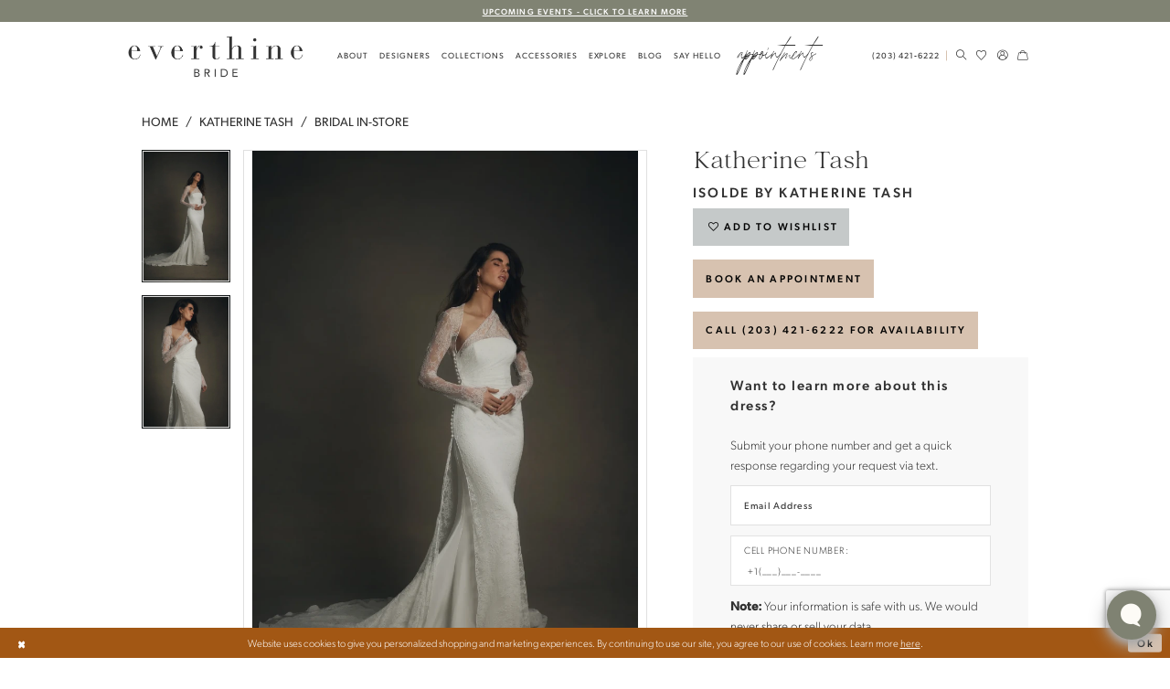

--- FILE ---
content_type: text/html; charset=utf-8
request_url: https://www.google.com/recaptcha/api2/anchor?ar=1&k=6Lcj_zIaAAAAAEPaGR6WdvVAhU7h1T3sbNdPWs4X&co=aHR0cHM6Ly9zaG9wZXZlcnRoaW5lLmNvbTo0NDM.&hl=en&v=PoyoqOPhxBO7pBk68S4YbpHZ&size=invisible&anchor-ms=20000&execute-ms=30000&cb=p6c4lwkcj73p
body_size: 48702
content:
<!DOCTYPE HTML><html dir="ltr" lang="en"><head><meta http-equiv="Content-Type" content="text/html; charset=UTF-8">
<meta http-equiv="X-UA-Compatible" content="IE=edge">
<title>reCAPTCHA</title>
<style type="text/css">
/* cyrillic-ext */
@font-face {
  font-family: 'Roboto';
  font-style: normal;
  font-weight: 400;
  font-stretch: 100%;
  src: url(//fonts.gstatic.com/s/roboto/v48/KFO7CnqEu92Fr1ME7kSn66aGLdTylUAMa3GUBHMdazTgWw.woff2) format('woff2');
  unicode-range: U+0460-052F, U+1C80-1C8A, U+20B4, U+2DE0-2DFF, U+A640-A69F, U+FE2E-FE2F;
}
/* cyrillic */
@font-face {
  font-family: 'Roboto';
  font-style: normal;
  font-weight: 400;
  font-stretch: 100%;
  src: url(//fonts.gstatic.com/s/roboto/v48/KFO7CnqEu92Fr1ME7kSn66aGLdTylUAMa3iUBHMdazTgWw.woff2) format('woff2');
  unicode-range: U+0301, U+0400-045F, U+0490-0491, U+04B0-04B1, U+2116;
}
/* greek-ext */
@font-face {
  font-family: 'Roboto';
  font-style: normal;
  font-weight: 400;
  font-stretch: 100%;
  src: url(//fonts.gstatic.com/s/roboto/v48/KFO7CnqEu92Fr1ME7kSn66aGLdTylUAMa3CUBHMdazTgWw.woff2) format('woff2');
  unicode-range: U+1F00-1FFF;
}
/* greek */
@font-face {
  font-family: 'Roboto';
  font-style: normal;
  font-weight: 400;
  font-stretch: 100%;
  src: url(//fonts.gstatic.com/s/roboto/v48/KFO7CnqEu92Fr1ME7kSn66aGLdTylUAMa3-UBHMdazTgWw.woff2) format('woff2');
  unicode-range: U+0370-0377, U+037A-037F, U+0384-038A, U+038C, U+038E-03A1, U+03A3-03FF;
}
/* math */
@font-face {
  font-family: 'Roboto';
  font-style: normal;
  font-weight: 400;
  font-stretch: 100%;
  src: url(//fonts.gstatic.com/s/roboto/v48/KFO7CnqEu92Fr1ME7kSn66aGLdTylUAMawCUBHMdazTgWw.woff2) format('woff2');
  unicode-range: U+0302-0303, U+0305, U+0307-0308, U+0310, U+0312, U+0315, U+031A, U+0326-0327, U+032C, U+032F-0330, U+0332-0333, U+0338, U+033A, U+0346, U+034D, U+0391-03A1, U+03A3-03A9, U+03B1-03C9, U+03D1, U+03D5-03D6, U+03F0-03F1, U+03F4-03F5, U+2016-2017, U+2034-2038, U+203C, U+2040, U+2043, U+2047, U+2050, U+2057, U+205F, U+2070-2071, U+2074-208E, U+2090-209C, U+20D0-20DC, U+20E1, U+20E5-20EF, U+2100-2112, U+2114-2115, U+2117-2121, U+2123-214F, U+2190, U+2192, U+2194-21AE, U+21B0-21E5, U+21F1-21F2, U+21F4-2211, U+2213-2214, U+2216-22FF, U+2308-230B, U+2310, U+2319, U+231C-2321, U+2336-237A, U+237C, U+2395, U+239B-23B7, U+23D0, U+23DC-23E1, U+2474-2475, U+25AF, U+25B3, U+25B7, U+25BD, U+25C1, U+25CA, U+25CC, U+25FB, U+266D-266F, U+27C0-27FF, U+2900-2AFF, U+2B0E-2B11, U+2B30-2B4C, U+2BFE, U+3030, U+FF5B, U+FF5D, U+1D400-1D7FF, U+1EE00-1EEFF;
}
/* symbols */
@font-face {
  font-family: 'Roboto';
  font-style: normal;
  font-weight: 400;
  font-stretch: 100%;
  src: url(//fonts.gstatic.com/s/roboto/v48/KFO7CnqEu92Fr1ME7kSn66aGLdTylUAMaxKUBHMdazTgWw.woff2) format('woff2');
  unicode-range: U+0001-000C, U+000E-001F, U+007F-009F, U+20DD-20E0, U+20E2-20E4, U+2150-218F, U+2190, U+2192, U+2194-2199, U+21AF, U+21E6-21F0, U+21F3, U+2218-2219, U+2299, U+22C4-22C6, U+2300-243F, U+2440-244A, U+2460-24FF, U+25A0-27BF, U+2800-28FF, U+2921-2922, U+2981, U+29BF, U+29EB, U+2B00-2BFF, U+4DC0-4DFF, U+FFF9-FFFB, U+10140-1018E, U+10190-1019C, U+101A0, U+101D0-101FD, U+102E0-102FB, U+10E60-10E7E, U+1D2C0-1D2D3, U+1D2E0-1D37F, U+1F000-1F0FF, U+1F100-1F1AD, U+1F1E6-1F1FF, U+1F30D-1F30F, U+1F315, U+1F31C, U+1F31E, U+1F320-1F32C, U+1F336, U+1F378, U+1F37D, U+1F382, U+1F393-1F39F, U+1F3A7-1F3A8, U+1F3AC-1F3AF, U+1F3C2, U+1F3C4-1F3C6, U+1F3CA-1F3CE, U+1F3D4-1F3E0, U+1F3ED, U+1F3F1-1F3F3, U+1F3F5-1F3F7, U+1F408, U+1F415, U+1F41F, U+1F426, U+1F43F, U+1F441-1F442, U+1F444, U+1F446-1F449, U+1F44C-1F44E, U+1F453, U+1F46A, U+1F47D, U+1F4A3, U+1F4B0, U+1F4B3, U+1F4B9, U+1F4BB, U+1F4BF, U+1F4C8-1F4CB, U+1F4D6, U+1F4DA, U+1F4DF, U+1F4E3-1F4E6, U+1F4EA-1F4ED, U+1F4F7, U+1F4F9-1F4FB, U+1F4FD-1F4FE, U+1F503, U+1F507-1F50B, U+1F50D, U+1F512-1F513, U+1F53E-1F54A, U+1F54F-1F5FA, U+1F610, U+1F650-1F67F, U+1F687, U+1F68D, U+1F691, U+1F694, U+1F698, U+1F6AD, U+1F6B2, U+1F6B9-1F6BA, U+1F6BC, U+1F6C6-1F6CF, U+1F6D3-1F6D7, U+1F6E0-1F6EA, U+1F6F0-1F6F3, U+1F6F7-1F6FC, U+1F700-1F7FF, U+1F800-1F80B, U+1F810-1F847, U+1F850-1F859, U+1F860-1F887, U+1F890-1F8AD, U+1F8B0-1F8BB, U+1F8C0-1F8C1, U+1F900-1F90B, U+1F93B, U+1F946, U+1F984, U+1F996, U+1F9E9, U+1FA00-1FA6F, U+1FA70-1FA7C, U+1FA80-1FA89, U+1FA8F-1FAC6, U+1FACE-1FADC, U+1FADF-1FAE9, U+1FAF0-1FAF8, U+1FB00-1FBFF;
}
/* vietnamese */
@font-face {
  font-family: 'Roboto';
  font-style: normal;
  font-weight: 400;
  font-stretch: 100%;
  src: url(//fonts.gstatic.com/s/roboto/v48/KFO7CnqEu92Fr1ME7kSn66aGLdTylUAMa3OUBHMdazTgWw.woff2) format('woff2');
  unicode-range: U+0102-0103, U+0110-0111, U+0128-0129, U+0168-0169, U+01A0-01A1, U+01AF-01B0, U+0300-0301, U+0303-0304, U+0308-0309, U+0323, U+0329, U+1EA0-1EF9, U+20AB;
}
/* latin-ext */
@font-face {
  font-family: 'Roboto';
  font-style: normal;
  font-weight: 400;
  font-stretch: 100%;
  src: url(//fonts.gstatic.com/s/roboto/v48/KFO7CnqEu92Fr1ME7kSn66aGLdTylUAMa3KUBHMdazTgWw.woff2) format('woff2');
  unicode-range: U+0100-02BA, U+02BD-02C5, U+02C7-02CC, U+02CE-02D7, U+02DD-02FF, U+0304, U+0308, U+0329, U+1D00-1DBF, U+1E00-1E9F, U+1EF2-1EFF, U+2020, U+20A0-20AB, U+20AD-20C0, U+2113, U+2C60-2C7F, U+A720-A7FF;
}
/* latin */
@font-face {
  font-family: 'Roboto';
  font-style: normal;
  font-weight: 400;
  font-stretch: 100%;
  src: url(//fonts.gstatic.com/s/roboto/v48/KFO7CnqEu92Fr1ME7kSn66aGLdTylUAMa3yUBHMdazQ.woff2) format('woff2');
  unicode-range: U+0000-00FF, U+0131, U+0152-0153, U+02BB-02BC, U+02C6, U+02DA, U+02DC, U+0304, U+0308, U+0329, U+2000-206F, U+20AC, U+2122, U+2191, U+2193, U+2212, U+2215, U+FEFF, U+FFFD;
}
/* cyrillic-ext */
@font-face {
  font-family: 'Roboto';
  font-style: normal;
  font-weight: 500;
  font-stretch: 100%;
  src: url(//fonts.gstatic.com/s/roboto/v48/KFO7CnqEu92Fr1ME7kSn66aGLdTylUAMa3GUBHMdazTgWw.woff2) format('woff2');
  unicode-range: U+0460-052F, U+1C80-1C8A, U+20B4, U+2DE0-2DFF, U+A640-A69F, U+FE2E-FE2F;
}
/* cyrillic */
@font-face {
  font-family: 'Roboto';
  font-style: normal;
  font-weight: 500;
  font-stretch: 100%;
  src: url(//fonts.gstatic.com/s/roboto/v48/KFO7CnqEu92Fr1ME7kSn66aGLdTylUAMa3iUBHMdazTgWw.woff2) format('woff2');
  unicode-range: U+0301, U+0400-045F, U+0490-0491, U+04B0-04B1, U+2116;
}
/* greek-ext */
@font-face {
  font-family: 'Roboto';
  font-style: normal;
  font-weight: 500;
  font-stretch: 100%;
  src: url(//fonts.gstatic.com/s/roboto/v48/KFO7CnqEu92Fr1ME7kSn66aGLdTylUAMa3CUBHMdazTgWw.woff2) format('woff2');
  unicode-range: U+1F00-1FFF;
}
/* greek */
@font-face {
  font-family: 'Roboto';
  font-style: normal;
  font-weight: 500;
  font-stretch: 100%;
  src: url(//fonts.gstatic.com/s/roboto/v48/KFO7CnqEu92Fr1ME7kSn66aGLdTylUAMa3-UBHMdazTgWw.woff2) format('woff2');
  unicode-range: U+0370-0377, U+037A-037F, U+0384-038A, U+038C, U+038E-03A1, U+03A3-03FF;
}
/* math */
@font-face {
  font-family: 'Roboto';
  font-style: normal;
  font-weight: 500;
  font-stretch: 100%;
  src: url(//fonts.gstatic.com/s/roboto/v48/KFO7CnqEu92Fr1ME7kSn66aGLdTylUAMawCUBHMdazTgWw.woff2) format('woff2');
  unicode-range: U+0302-0303, U+0305, U+0307-0308, U+0310, U+0312, U+0315, U+031A, U+0326-0327, U+032C, U+032F-0330, U+0332-0333, U+0338, U+033A, U+0346, U+034D, U+0391-03A1, U+03A3-03A9, U+03B1-03C9, U+03D1, U+03D5-03D6, U+03F0-03F1, U+03F4-03F5, U+2016-2017, U+2034-2038, U+203C, U+2040, U+2043, U+2047, U+2050, U+2057, U+205F, U+2070-2071, U+2074-208E, U+2090-209C, U+20D0-20DC, U+20E1, U+20E5-20EF, U+2100-2112, U+2114-2115, U+2117-2121, U+2123-214F, U+2190, U+2192, U+2194-21AE, U+21B0-21E5, U+21F1-21F2, U+21F4-2211, U+2213-2214, U+2216-22FF, U+2308-230B, U+2310, U+2319, U+231C-2321, U+2336-237A, U+237C, U+2395, U+239B-23B7, U+23D0, U+23DC-23E1, U+2474-2475, U+25AF, U+25B3, U+25B7, U+25BD, U+25C1, U+25CA, U+25CC, U+25FB, U+266D-266F, U+27C0-27FF, U+2900-2AFF, U+2B0E-2B11, U+2B30-2B4C, U+2BFE, U+3030, U+FF5B, U+FF5D, U+1D400-1D7FF, U+1EE00-1EEFF;
}
/* symbols */
@font-face {
  font-family: 'Roboto';
  font-style: normal;
  font-weight: 500;
  font-stretch: 100%;
  src: url(//fonts.gstatic.com/s/roboto/v48/KFO7CnqEu92Fr1ME7kSn66aGLdTylUAMaxKUBHMdazTgWw.woff2) format('woff2');
  unicode-range: U+0001-000C, U+000E-001F, U+007F-009F, U+20DD-20E0, U+20E2-20E4, U+2150-218F, U+2190, U+2192, U+2194-2199, U+21AF, U+21E6-21F0, U+21F3, U+2218-2219, U+2299, U+22C4-22C6, U+2300-243F, U+2440-244A, U+2460-24FF, U+25A0-27BF, U+2800-28FF, U+2921-2922, U+2981, U+29BF, U+29EB, U+2B00-2BFF, U+4DC0-4DFF, U+FFF9-FFFB, U+10140-1018E, U+10190-1019C, U+101A0, U+101D0-101FD, U+102E0-102FB, U+10E60-10E7E, U+1D2C0-1D2D3, U+1D2E0-1D37F, U+1F000-1F0FF, U+1F100-1F1AD, U+1F1E6-1F1FF, U+1F30D-1F30F, U+1F315, U+1F31C, U+1F31E, U+1F320-1F32C, U+1F336, U+1F378, U+1F37D, U+1F382, U+1F393-1F39F, U+1F3A7-1F3A8, U+1F3AC-1F3AF, U+1F3C2, U+1F3C4-1F3C6, U+1F3CA-1F3CE, U+1F3D4-1F3E0, U+1F3ED, U+1F3F1-1F3F3, U+1F3F5-1F3F7, U+1F408, U+1F415, U+1F41F, U+1F426, U+1F43F, U+1F441-1F442, U+1F444, U+1F446-1F449, U+1F44C-1F44E, U+1F453, U+1F46A, U+1F47D, U+1F4A3, U+1F4B0, U+1F4B3, U+1F4B9, U+1F4BB, U+1F4BF, U+1F4C8-1F4CB, U+1F4D6, U+1F4DA, U+1F4DF, U+1F4E3-1F4E6, U+1F4EA-1F4ED, U+1F4F7, U+1F4F9-1F4FB, U+1F4FD-1F4FE, U+1F503, U+1F507-1F50B, U+1F50D, U+1F512-1F513, U+1F53E-1F54A, U+1F54F-1F5FA, U+1F610, U+1F650-1F67F, U+1F687, U+1F68D, U+1F691, U+1F694, U+1F698, U+1F6AD, U+1F6B2, U+1F6B9-1F6BA, U+1F6BC, U+1F6C6-1F6CF, U+1F6D3-1F6D7, U+1F6E0-1F6EA, U+1F6F0-1F6F3, U+1F6F7-1F6FC, U+1F700-1F7FF, U+1F800-1F80B, U+1F810-1F847, U+1F850-1F859, U+1F860-1F887, U+1F890-1F8AD, U+1F8B0-1F8BB, U+1F8C0-1F8C1, U+1F900-1F90B, U+1F93B, U+1F946, U+1F984, U+1F996, U+1F9E9, U+1FA00-1FA6F, U+1FA70-1FA7C, U+1FA80-1FA89, U+1FA8F-1FAC6, U+1FACE-1FADC, U+1FADF-1FAE9, U+1FAF0-1FAF8, U+1FB00-1FBFF;
}
/* vietnamese */
@font-face {
  font-family: 'Roboto';
  font-style: normal;
  font-weight: 500;
  font-stretch: 100%;
  src: url(//fonts.gstatic.com/s/roboto/v48/KFO7CnqEu92Fr1ME7kSn66aGLdTylUAMa3OUBHMdazTgWw.woff2) format('woff2');
  unicode-range: U+0102-0103, U+0110-0111, U+0128-0129, U+0168-0169, U+01A0-01A1, U+01AF-01B0, U+0300-0301, U+0303-0304, U+0308-0309, U+0323, U+0329, U+1EA0-1EF9, U+20AB;
}
/* latin-ext */
@font-face {
  font-family: 'Roboto';
  font-style: normal;
  font-weight: 500;
  font-stretch: 100%;
  src: url(//fonts.gstatic.com/s/roboto/v48/KFO7CnqEu92Fr1ME7kSn66aGLdTylUAMa3KUBHMdazTgWw.woff2) format('woff2');
  unicode-range: U+0100-02BA, U+02BD-02C5, U+02C7-02CC, U+02CE-02D7, U+02DD-02FF, U+0304, U+0308, U+0329, U+1D00-1DBF, U+1E00-1E9F, U+1EF2-1EFF, U+2020, U+20A0-20AB, U+20AD-20C0, U+2113, U+2C60-2C7F, U+A720-A7FF;
}
/* latin */
@font-face {
  font-family: 'Roboto';
  font-style: normal;
  font-weight: 500;
  font-stretch: 100%;
  src: url(//fonts.gstatic.com/s/roboto/v48/KFO7CnqEu92Fr1ME7kSn66aGLdTylUAMa3yUBHMdazQ.woff2) format('woff2');
  unicode-range: U+0000-00FF, U+0131, U+0152-0153, U+02BB-02BC, U+02C6, U+02DA, U+02DC, U+0304, U+0308, U+0329, U+2000-206F, U+20AC, U+2122, U+2191, U+2193, U+2212, U+2215, U+FEFF, U+FFFD;
}
/* cyrillic-ext */
@font-face {
  font-family: 'Roboto';
  font-style: normal;
  font-weight: 900;
  font-stretch: 100%;
  src: url(//fonts.gstatic.com/s/roboto/v48/KFO7CnqEu92Fr1ME7kSn66aGLdTylUAMa3GUBHMdazTgWw.woff2) format('woff2');
  unicode-range: U+0460-052F, U+1C80-1C8A, U+20B4, U+2DE0-2DFF, U+A640-A69F, U+FE2E-FE2F;
}
/* cyrillic */
@font-face {
  font-family: 'Roboto';
  font-style: normal;
  font-weight: 900;
  font-stretch: 100%;
  src: url(//fonts.gstatic.com/s/roboto/v48/KFO7CnqEu92Fr1ME7kSn66aGLdTylUAMa3iUBHMdazTgWw.woff2) format('woff2');
  unicode-range: U+0301, U+0400-045F, U+0490-0491, U+04B0-04B1, U+2116;
}
/* greek-ext */
@font-face {
  font-family: 'Roboto';
  font-style: normal;
  font-weight: 900;
  font-stretch: 100%;
  src: url(//fonts.gstatic.com/s/roboto/v48/KFO7CnqEu92Fr1ME7kSn66aGLdTylUAMa3CUBHMdazTgWw.woff2) format('woff2');
  unicode-range: U+1F00-1FFF;
}
/* greek */
@font-face {
  font-family: 'Roboto';
  font-style: normal;
  font-weight: 900;
  font-stretch: 100%;
  src: url(//fonts.gstatic.com/s/roboto/v48/KFO7CnqEu92Fr1ME7kSn66aGLdTylUAMa3-UBHMdazTgWw.woff2) format('woff2');
  unicode-range: U+0370-0377, U+037A-037F, U+0384-038A, U+038C, U+038E-03A1, U+03A3-03FF;
}
/* math */
@font-face {
  font-family: 'Roboto';
  font-style: normal;
  font-weight: 900;
  font-stretch: 100%;
  src: url(//fonts.gstatic.com/s/roboto/v48/KFO7CnqEu92Fr1ME7kSn66aGLdTylUAMawCUBHMdazTgWw.woff2) format('woff2');
  unicode-range: U+0302-0303, U+0305, U+0307-0308, U+0310, U+0312, U+0315, U+031A, U+0326-0327, U+032C, U+032F-0330, U+0332-0333, U+0338, U+033A, U+0346, U+034D, U+0391-03A1, U+03A3-03A9, U+03B1-03C9, U+03D1, U+03D5-03D6, U+03F0-03F1, U+03F4-03F5, U+2016-2017, U+2034-2038, U+203C, U+2040, U+2043, U+2047, U+2050, U+2057, U+205F, U+2070-2071, U+2074-208E, U+2090-209C, U+20D0-20DC, U+20E1, U+20E5-20EF, U+2100-2112, U+2114-2115, U+2117-2121, U+2123-214F, U+2190, U+2192, U+2194-21AE, U+21B0-21E5, U+21F1-21F2, U+21F4-2211, U+2213-2214, U+2216-22FF, U+2308-230B, U+2310, U+2319, U+231C-2321, U+2336-237A, U+237C, U+2395, U+239B-23B7, U+23D0, U+23DC-23E1, U+2474-2475, U+25AF, U+25B3, U+25B7, U+25BD, U+25C1, U+25CA, U+25CC, U+25FB, U+266D-266F, U+27C0-27FF, U+2900-2AFF, U+2B0E-2B11, U+2B30-2B4C, U+2BFE, U+3030, U+FF5B, U+FF5D, U+1D400-1D7FF, U+1EE00-1EEFF;
}
/* symbols */
@font-face {
  font-family: 'Roboto';
  font-style: normal;
  font-weight: 900;
  font-stretch: 100%;
  src: url(//fonts.gstatic.com/s/roboto/v48/KFO7CnqEu92Fr1ME7kSn66aGLdTylUAMaxKUBHMdazTgWw.woff2) format('woff2');
  unicode-range: U+0001-000C, U+000E-001F, U+007F-009F, U+20DD-20E0, U+20E2-20E4, U+2150-218F, U+2190, U+2192, U+2194-2199, U+21AF, U+21E6-21F0, U+21F3, U+2218-2219, U+2299, U+22C4-22C6, U+2300-243F, U+2440-244A, U+2460-24FF, U+25A0-27BF, U+2800-28FF, U+2921-2922, U+2981, U+29BF, U+29EB, U+2B00-2BFF, U+4DC0-4DFF, U+FFF9-FFFB, U+10140-1018E, U+10190-1019C, U+101A0, U+101D0-101FD, U+102E0-102FB, U+10E60-10E7E, U+1D2C0-1D2D3, U+1D2E0-1D37F, U+1F000-1F0FF, U+1F100-1F1AD, U+1F1E6-1F1FF, U+1F30D-1F30F, U+1F315, U+1F31C, U+1F31E, U+1F320-1F32C, U+1F336, U+1F378, U+1F37D, U+1F382, U+1F393-1F39F, U+1F3A7-1F3A8, U+1F3AC-1F3AF, U+1F3C2, U+1F3C4-1F3C6, U+1F3CA-1F3CE, U+1F3D4-1F3E0, U+1F3ED, U+1F3F1-1F3F3, U+1F3F5-1F3F7, U+1F408, U+1F415, U+1F41F, U+1F426, U+1F43F, U+1F441-1F442, U+1F444, U+1F446-1F449, U+1F44C-1F44E, U+1F453, U+1F46A, U+1F47D, U+1F4A3, U+1F4B0, U+1F4B3, U+1F4B9, U+1F4BB, U+1F4BF, U+1F4C8-1F4CB, U+1F4D6, U+1F4DA, U+1F4DF, U+1F4E3-1F4E6, U+1F4EA-1F4ED, U+1F4F7, U+1F4F9-1F4FB, U+1F4FD-1F4FE, U+1F503, U+1F507-1F50B, U+1F50D, U+1F512-1F513, U+1F53E-1F54A, U+1F54F-1F5FA, U+1F610, U+1F650-1F67F, U+1F687, U+1F68D, U+1F691, U+1F694, U+1F698, U+1F6AD, U+1F6B2, U+1F6B9-1F6BA, U+1F6BC, U+1F6C6-1F6CF, U+1F6D3-1F6D7, U+1F6E0-1F6EA, U+1F6F0-1F6F3, U+1F6F7-1F6FC, U+1F700-1F7FF, U+1F800-1F80B, U+1F810-1F847, U+1F850-1F859, U+1F860-1F887, U+1F890-1F8AD, U+1F8B0-1F8BB, U+1F8C0-1F8C1, U+1F900-1F90B, U+1F93B, U+1F946, U+1F984, U+1F996, U+1F9E9, U+1FA00-1FA6F, U+1FA70-1FA7C, U+1FA80-1FA89, U+1FA8F-1FAC6, U+1FACE-1FADC, U+1FADF-1FAE9, U+1FAF0-1FAF8, U+1FB00-1FBFF;
}
/* vietnamese */
@font-face {
  font-family: 'Roboto';
  font-style: normal;
  font-weight: 900;
  font-stretch: 100%;
  src: url(//fonts.gstatic.com/s/roboto/v48/KFO7CnqEu92Fr1ME7kSn66aGLdTylUAMa3OUBHMdazTgWw.woff2) format('woff2');
  unicode-range: U+0102-0103, U+0110-0111, U+0128-0129, U+0168-0169, U+01A0-01A1, U+01AF-01B0, U+0300-0301, U+0303-0304, U+0308-0309, U+0323, U+0329, U+1EA0-1EF9, U+20AB;
}
/* latin-ext */
@font-face {
  font-family: 'Roboto';
  font-style: normal;
  font-weight: 900;
  font-stretch: 100%;
  src: url(//fonts.gstatic.com/s/roboto/v48/KFO7CnqEu92Fr1ME7kSn66aGLdTylUAMa3KUBHMdazTgWw.woff2) format('woff2');
  unicode-range: U+0100-02BA, U+02BD-02C5, U+02C7-02CC, U+02CE-02D7, U+02DD-02FF, U+0304, U+0308, U+0329, U+1D00-1DBF, U+1E00-1E9F, U+1EF2-1EFF, U+2020, U+20A0-20AB, U+20AD-20C0, U+2113, U+2C60-2C7F, U+A720-A7FF;
}
/* latin */
@font-face {
  font-family: 'Roboto';
  font-style: normal;
  font-weight: 900;
  font-stretch: 100%;
  src: url(//fonts.gstatic.com/s/roboto/v48/KFO7CnqEu92Fr1ME7kSn66aGLdTylUAMa3yUBHMdazQ.woff2) format('woff2');
  unicode-range: U+0000-00FF, U+0131, U+0152-0153, U+02BB-02BC, U+02C6, U+02DA, U+02DC, U+0304, U+0308, U+0329, U+2000-206F, U+20AC, U+2122, U+2191, U+2193, U+2212, U+2215, U+FEFF, U+FFFD;
}

</style>
<link rel="stylesheet" type="text/css" href="https://www.gstatic.com/recaptcha/releases/PoyoqOPhxBO7pBk68S4YbpHZ/styles__ltr.css">
<script nonce="7x2ogHoVEDn_gzExywVtHw" type="text/javascript">window['__recaptcha_api'] = 'https://www.google.com/recaptcha/api2/';</script>
<script type="text/javascript" src="https://www.gstatic.com/recaptcha/releases/PoyoqOPhxBO7pBk68S4YbpHZ/recaptcha__en.js" nonce="7x2ogHoVEDn_gzExywVtHw">
      
    </script></head>
<body><div id="rc-anchor-alert" class="rc-anchor-alert"></div>
<input type="hidden" id="recaptcha-token" value="[base64]">
<script type="text/javascript" nonce="7x2ogHoVEDn_gzExywVtHw">
      recaptcha.anchor.Main.init("[\x22ainput\x22,[\x22bgdata\x22,\x22\x22,\[base64]/[base64]/[base64]/[base64]/[base64]/[base64]/KGcoTywyNTMsTy5PKSxVRyhPLEMpKTpnKE8sMjUzLEMpLE8pKSxsKSksTykpfSxieT1mdW5jdGlvbihDLE8sdSxsKXtmb3IobD0odT1SKEMpLDApO08+MDtPLS0pbD1sPDw4fFooQyk7ZyhDLHUsbCl9LFVHPWZ1bmN0aW9uKEMsTyl7Qy5pLmxlbmd0aD4xMDQ/[base64]/[base64]/[base64]/[base64]/[base64]/[base64]/[base64]\\u003d\x22,\[base64]\x22,\x22w4pPdMKvwrFJTsK4cmRhw6A+woPCt8OSwqJKwp4+w7UdZHrCjMKUworCk8OJwqo/KMOrw7jDjHwewr/[base64]/Cl8KMAMKhwqJVwpYLXWV7eVlaw4FMw4nDilfDqsOLwpbCsMKZworDiMKVeH1CGzMgNUhFE33DlMK1wr0Rw412PsKna8Ozw5nCr8OwJcO9wq/CgVMOBcOIKUXCkVAqw7jDuwjCuF0tQsOSw6ESw7/[base64]/DhcKrW8K9wrnCgMOaamHCkSnDtmfCtzJQUcOQB8OjwrjDn8O7wpFAwrpMW1x+OMO1wqkBGcOubxPCi8KLcFLDmBMjRGh7EUzCsMKawoo/BS3Ch8KSc2bDuh/[base64]/w44ew6hOw4w4PsK0w71cw7dvBA/[base64]/fnE+TsOhBMOzw6PCk8O/YMK4wp8KAMKUwq3DvgIBcsK7UcOFO8O/AMO4JwHDrsOQPFp2MUtjwr9kMTN8DsKxwqJPSDgdwpEGwrzDtCrDkGR+wr5JchnCgsK1woofNsOfwqUvw6DDpwPCiwRIFW/ClsKYPsOUIEfDpXbDuTsNw5/Cvw5Md8KowqAyZATDrsOAwrPDjcOiw4XCgsOPf8KBP8K/V8OJRMO1w68EcsKOXRkuwonDskzDvcKsQ8O7w5gbcMKgWcOow5Z0w5sCwqnCu8KLRCLDrRPCqh5MwrLCnFvCt8OXU8Oqwo0JYsKaDwJ2w5MUZMKSBmAuTHFzwoXCh8Oxw4zDtUYAYcOHwpBDN2DDoh4AW8OdKsKMw5V5wo10w5l0w63DnMK9MsObacOuwqbDlU/Di2QWwr3Cu8KAIMODUsKmTsOqUsOGCMOaRMOWARFHHcOFdgVnNkMxwolCPcOBw7HCl8OBwpLCuGjDuC/CtMOPcMKGRVdXwpUeNzB0JcOTwq1WG8O6w7LCo8ORL1k+aMKTwpTCpFBTw53CgQvCnxE+w7YyRnhtw4vDvTYcJUXDrhcpw5PDsgjDk3oNw6lFGsONw4/DhB7Di8KJw68JwqnCsRJ2wpdIeMO4e8KPTcKLQXXDlwRfKX04BMO7Jygyw6zCs0/[base64]/[base64]/wrx5woUxwqtQw71uJCvCnCbCs8KBwqk6w6lTw6fCk2Aew6DClg/DrsK8w7/CkwrDjALCrsOuOzFrPMOhw6xVwo7CvMOwwpc7wpBow6sEYsOXwpnDnsKiMivCr8OHwr0Rw4TDvw0qw5/[base64]/[base64]/w6koZms9wqfCpcOfBMKkBSIrN8OBw7HCsx3CvUkYwoXDm8OWwrfCs8Okw4fDrcKowqAjw5nCrMKxJcKuwqvCjhJ0wqB8DinCosK4wq7DpcKIL8KdQXrDosOqDxDDu0bCusKrw6AtFMK6w67DtG/CscK7RQYMFMK1YcOVwovDr8K/wp1Iw6nCp3Ibwp/[base64]/DuCzCn8OBwrbDtcKVGMK6AlNEwqPDtg8AI8KUw6XCpkwGK2TDuiB4wqNWJsKSAS7DscKnFcO7R2N/SSNDPMOnJzzDjsOvw6EZTFwawqjDuVUfwpvCs8KLczoSMCB7w6VXwoLCm8Opw6LCkyzDlcOAA8OmworCkxXDk3DDiRhnb8O5cgHDh8KsTcONwolZwpTCiD3Cs8KLwpJ8wr5Awr/CnW5cZMK9Ol0/wrRMw7cgwqnCkCwscsOZw4hKwqjDv8OXw5XCjCEHX3XDi8K2wrwnw7PCpQVnHMOcLMKCw4ZBw5xbRALCusK6wqDDvRwYw5TClGFqw5vDnUp7wr3Djxh/wqdJDDXCrXzDjcKmwozCosOLw6l1woLCjMOedHXDlsKaf8KywpRkw6x1w4DCkDtSwr8FwrnDsC1Nw53CpMO2wr9dWyHDqXUAw4nClF/[base64]/w4PCvlvDgcOgYcO9D8KawohCOcOJWjxIaEsCYDHDninDkcKve8O4w6jCssKnWgzCocK6HxfDm8K6EAklLMK1SMO/[base64]/Ciz9pw4fCmsOowqVew6bCisKYVzjCmsOWXH4hw7DCjsK8w5Q6wqUUw7jDoDtRwp7DtXZ+w4XCncOFJMKfwp8tbsKEwrZ4w5AQw53DnMOaw65vGsOJw47CssKMw7BWwpLCpcO9w4LDvWrCliZUHT/[base64]/[base64]/DqiZdB8Osc8K3w6PCnMOUw6DCl00ae8OIw6ckeMOTFFodc0skwqkbwpQ6wp/DhMKuJsO0w7LDscOYGTk5KlbDpsOaw4ICw6s7wrbDtDnCl8KJwrNRwpPChAzCr8OsGk0cCXHDr8OoSw8Nw6nCvwfClsOSwqNxEQ0xwqYZAMKKf8Ofw4sjwqwhG8KPw6vCm8OJMcK8wpFGHGDDk1RFP8K1Xh7DvFQ/wp/[base64]/woFyw6kvACsJw68INMOSw5jDrVM6LEJRbsOiwrzCmsOGbEjCq1jDqAA9EcKlw4PCj8OawrfCkVE+wr/CqcOebsOywqwXbA7CmcOmXxgZw7XCtjLDviF0wo5kHWpId2nDhEXCucKjGi3Dq8KLw5soScODwobDtcKhw4HCnMKZwp/[base64]/Ct8Ofw7kmwrTCgxBAB8O3PgjChsODFQRGwoprwpl7GMK/[base64]/S8KMwqDCk8K+wo4faWbCihHCmcK6wrTDpx0RwqU7fMOiw7jCoMKIw57Cj8ONAcOtBMKcw7TCl8O1w5PCp1/CsREAwo/CiQfCh1NHw7nCnx1cwrLDq3hkw5rCiWfDpnbDrcKiH8KwMsKQcMOzw4cTwoDDl3jCvcOww7Yvw60Geic2wqtDMipsw6gSw4pSw68zwoDDgMK1RcKDw5XDgsKCLsK7PFB3YMOVKzXCqnHDoDbDnsK/EsK7TsKjwpMBwrfCmQrCh8KtwqDDp8K9OUJiw6xiwqrDjsKowqIsB3s0aMK5cADCiMOfZ0rDtsO5SsKjTmfDnTErb8KVw6/CuiXDvsOvUVEdwoIlw5cewr5THFoMwphvw4rDkTJDBsOXfsOLwoVLamY6AFDCthw8wobDp2LDm8KEYknDscO3G8Osw47DqMK7A8OSTcO8Gn3CucOqMjNfw4ciWcK7bcO/w5nDkAEvaA/[base64]/Cvz0SwpMYwpE6wqnDjsKtwoYPw7fDhMOhwozDnU3DkmbCtm5swrJuJWvCp8OPw47DssK+w4vCnsKve8KgLMO8w4/Ct27CrMK9wqUSwpzCvnF/w6fDmsKFQDAEwr/DuTXDnzrDhMOfw6XCkj0TwqFyw6XDnMOHecK8UcO5Qk1UIw05fMKjwpIZwqofT2YPY8ONAFQIGj/[base64]/woBrwp3DrwzDjsOAwql4CMKUwqPDqsOOw7rClMKhwph5HxvDuD5wVcOvwqrCl8KBw7HDrsKmw7HCk8K9D8O1QFXCnsORwo48CVBVDMOvLizCvcK4woTDmMOEccKNw6jDhmPDvsKmwovDsGllw4jCpMO/PMKUGMOVR2B0JsK6XgtxMAbCmmh2wrBBLx8jGMOXw57CnXzDpULDnsK5BcOIOsO/wrfCp8OuwpLCgDJRw49Xw7MgHVI6woPDisOpEmM1RMOzwod0ZsK0w4nCjXbDgcKOO8KCbMO4esKGV8KFw5tJwrJxw74Rw6MnwroodjPDpS7ClFZjw5c4w7cCfXzCj8KRwqDDvcOeN2TCujXDh8Ojwo/Ckgplw7rClsKqGsOOQMOawpfDukhowqLCjjLDncKTwrTCksO9CsKSeC0qw4PClllRwohTwoFyMUpkXXrDqMOJwrlOVRRPw7nCgCHDnDzDqTQ5MA9mKxQnwqJBw6XCjcKDwq/Cv8Kwa8O7w6YHwoUvwqVbwo/Dg8Ofwp7DksKzNsOTAi4jFUx/UcOlw7FBw71xwookwrvDky8gZH5LT8KcJ8KNe1TCnsO6RmJ3wo/Do8OZwo/[base64]/CnDLCi8K/[base64]/wqXDmxgFwofCrCzDlcOGw64xDlPCkMOzQcKCS8Ora8KODS1Mw50tw7LCtSDCm8OZL3DDu8Kiwq3ChcKAAcKiHEgIF8KWw7PDlQ4kZWRdwp7DgMOGNcOOPnlGB8K2wqzDksKLw7dow5fDs8OVBz7DnWBWUjJnWMOfw6h/wqjCuV7DpsKiU8ODdMO1WAt5wopYKhEseSJ3wrcHw5TDqMKMHcKAwrDDoknCo8OMCsO/wo15w5AAw4sxeGlYXS/DthxXesKxwpFSbzPDisO2RUBGw4MlT8OSIcOlaS97w5wELMKYw67CocKBUT/ClsOPTlQTw5R7ZyIDfsKgw7fDpVFlI8KPw5TCusKhwovDniXCkcO+w5PDqMOXeMOEwrfDm8OrF8KGwp7DgcOzw4AcbcOywrpLwp/DkC1GwrAbw6gSwpMdQCDCmwZ/[base64]/CsSQxSRlVwo7CtcO3wqMOw5c2wqDCkG4Iw5rCkMO+wrQLRyrDosKgflQ3M1PDucK5w7EOw4tVM8KLc0jDmlYkb8Kuw73DjWtzP08gw7HCkA9Ww5EswovCpSzChwZDfcOdZGbCocK6wpIcYyLCpTrCrjVSw6HDvcKNK8OGw4t/[base64]/[base64]/ClhvDjsOUw6h+wpl1w7vCsMKYwoPCjcKFSkrDjsKiw6tCDD4/wqYcGsO4bMKDB8KFwo1bwrLDmsOCwqJlVMKqwr/DsCInwrDDu8OTQsKtwqU1ccO1TMKTHMOUTsOfw5vDr23DpsK6asKoVwHChDjDmE91woFTw6jDi1jCt1jCisKXbcOTbijDpMOgeMKPU8ORai/CnsOrwr7DjVpUIMOJE8Kgwp3DqATDk8OjwrXCtMKAfsKNw6HClMOJw4PDnTgINsKrUMO6KhoLTsOAeSrDtR7DgMKZfcKURcKww6zCkcKhPwjCj8K+wrLCjDxhw7fCv2wqVcO4YzFcwp/DkhvDp8Kiw5fCj8OIw40GB8OrwrzCi8KoOMO6wo8QwoHDisK+w5rCnMKlNjc8w7pIXnfDrXjCn17CtBLDjF3DjcOySCMxw5jCiS/DqGIINAvCr8O9T8OBw7/CsMK7G8O3w5jDjcOKw7wXX3Y+e2ozegIxwoXDrsOawqvDulcsRi5Dwo/Cnz11UsO/cn1jRsOhClMuCTTCrMOJwpclbl3Dk27DmF3CuMOxVcOyw7gee8Ocw7PDhWLCiRDCuCPDusKwDURjwpV/wpDCqHnDpDsfw6hyKjUAQsKXLcOsw6/CuMOhI37DkcKuIMObwrEgcMKjwqYBw4LDlSMjRMKKSxUEZ8Ouwolpw7HCsSHDlXx9Kz7Ds8Oswp9UwqHDnnLCs8KGwoJNw5gPKg3CvAJjw5TCnsKLKsOxwr9Jw7YMYcObTy0xw6TDhV3DtsOzw5d2XGgdJWDCumfDqSoJwovCmkPClMOLXQTCjcK7eV/CpcK2J2FPw4TDmMObwrLDocO6Kw0FU8K0w4lvMBNawoQmOsK5XsKSw4ZcWcKDLx0ndcK9HMK4w5XDusOzw7wxZMK6OhLCqMOVKRnCoMKQwo3CrXvCjMOENFp7GcO2wqnDjys4w7nCgMO4SMO5w7BUOcKFa1XDvsKcwr/CvnrCgTgCw4JXaX4NwpfDugM5w59Cw63DucO8w5fCrMOUKWQAwp9XwpJWNMKhRmvDmivDjAIdw7rClsKcWcKzXHYWw7B1wo/Cii07UA8cCyJowrDCosKkOcKJwq3CvcKZCCsqMhdlPWTDoRHDiMKeK1HCl8K6SsKGFcK6wpo+w6RJw5HCnmtzAcO+wq4xCcO/w5/Ch8KPA8OvXCXCk8KjNgPCl8OjBcOcw4/DglnDj8Ouw57Di13DgynCuEnDhwgqwrgkwoY0Q8OZwoUsfiBDwqDDrg7Ct8OQQsKWKF7DmcKNw4/Cq2kvwq8GQcOTw45qw4cAAcO3UcOgwr1BK1wEP8OHw6RFVMKUw7/[base64]/[base64]/[base64]/w53Cs8OlbiU4csOww6XDkQYHw6I0I8ORw5vCvMOIwpTCm0bDkF9dIHcEd8KtBcO4TsOvasKSwrdbwqBkw7wRLsOKw51/fsOdaW1IbsOCwpcww5PChAwxWypJw5ZrwrTCpCx0wqbDscOHUyM3KcKJMkrCgCnCqcK1dsOmc0rDqGnCqcKvRcKvwosUwp/DpMKqLU/CrcOeWHpXwo9ZbAHDm33DtAnDrl/[base64]/CrGHCrMOkX3slBMK6JURdIGjDo1VodMK2w4AGWMKfPWTCsigCDg3DtMOIw4rDjMKwwpjDik7DvMKDAl/CtcOWw7jDocKyw79cKXsdw7RjfsKEw45Bw7k4dMOFdQrDsMKnw4PDgcOMwrvCiAp/w6IhE8Oiw7/[base64]/CjsKTAAEYMijCknvChcOTw6XDuSMXwpkpw4HDlB/DpsK8w6rCmHBsw59ew6shfsO/wrDDokDCrWRvfSBmwpXCnmfCgXDCo1BHwrfClnXCqF0Qwqopwq3DrEPDo8KKa8OQwqXCiMOwwrFOPmRfw4tFD8KzwpzCgGfCl8KKw40mwqrDn8Kvw47CqXtPwo/DkwBYPcOZFwVDwqbDhcOJw67DjxFzWMO4L8Opw6MCYMO5DVx8wqcaZ8O5w7pZw7I1w5XClh03w6/DlcO7w4jCh8OBdWMAUcO+NRTDsXDDkSJAwqLCn8KEwonDohjDqMOrOB3DqMKowonClMO2QCXCimPCmXNfwovDtMKlZMKrZsKZw519wrrDg8Oxwo8Pw7zCi8Kjw4LCmxrDlXlXUcOxwp5NPSvCrcOMw4/Cn8K0w7HCn3nCisKCwoTCkhDCuMK9wrDCscKVw5VcLwZhC8ONwp0NwrJ3c8K1FQRrUsOyIDXDlsKuDsOSw4DCgAfDuxNeSzhfwoPDkncYRFXCrcKWFSTDlsOmw6F6J3vCjBLDu8ODw7whw4rDqsOSXifDhMOnw7oOeMKPwrbDs8OnMz0/WlrDsWxfwrQKfMKaJsOkw70mwpQew4rCnsOnN8K2w6Y3woDCi8O3wrwgw5zCrVTDtMOPVVhzwrPCiVY/KMOidMOvwoDDrsODw7PDt2TChsKOAnkgwp/Co2TCvHrCqW7CrsO/w4QYwpbCk8KywrtUZTYSMsOCTEQVwqDDthRnTUZkeMKxBMODwr/DsHEowrHDm09Xw7TDlcKQwrVhwrDDq1rCp1HCpcKiRMKKKsOZw6srwqV9wrTCicOgY11vax3CgMKBw5BUw4zCrQBuw6R7LMKrwqXDicKQLcKgwqjDjsKqw54jw41oEEJlwpM1LQ3ChXTDo8O4UnHCiUbCvDtmeMOow7XDlD0awp/CmMOjOUFqwqTDtcOqVcOWcRXCiF7CmQAGwpp2UzDCg8Ozw68gYEzDhSXDpcOiG0zDssOvMgstBMKlb0NWwrPDlcOJZFQIw5kuXSQLw6EGBBbDh8KCwpENf8Ojw6TCiMOWKDXCjcKmw4PDnw7Co8OfwoNmw5ocPS3CocKbDsKbVTDCrMOMM3rCkcKgwr9/CUUtw4Q7SBRzR8K5wqlvwpnDrsOlw7MsDg7ChXJdwoVWw4xVwpIlw6pKw5HCnMOHwoQESMKPGyvCmMKUwrtiwqHDuXfDnsOAwqE/IUZ/w5bCn8KfwodRFhpRw6rCg1vCocOvfsK6w4HDsFVJwpc9w5xGwrjCo8Kew5pdbnPDszLDqiHCusKATsOBw5sQw7rDhsOeJQvDsE7Cg2PDjnHCvMO5R8O6dcKnc3TDosKiw6vClMOXUsO0w5rDusO/SMKcHcKlBcOfw4RBFsOfHMOkw7bCp8Kbwr0rwo5FwqEFw7Afw7LDk8Kqw5XCisKkfSIxMjVMdkpNwoUBwr7Dt8Osw7bCoXzCrcOudywIwooPAmY8w5l6GFDCvB3CmTo+wrhkw6pOwrNCw4RdwoLDkQpkX8Ozw6/[base64]/[base64]/ClcOiw75zw6fCkkYWwqbCssKzw6orw4Arwqg2A8OwJiDCiy3CsMKxwo4gw5DCtcO/B1PCn8KzwrTCl31XCMKFw5hRwrLCrcKBUcK6RA/CtTXDvxvDnUd4AMORJ1fCusKBwrYzwqw6N8OAwozCpTbDocODIUXCqiUNCMK3dcK7NmTDnDfCmVbDvXNvUcKWwrjDjxxAEWNddCdgRVhnw7V7HCDDtn7Dl8KDw53CtGwEbXbDrzdyOHnCt8K0w6pjZMOXTXQ4wpdlUk5dw6vDlMOnw6LChSUgwoNrGB8mwoZew6/CijJMwqdPJMOnwqHDpcONw4Yfw5VOM8Ojw7TCpMKDM8Osw53DpXvDhlPCscKfwr3Cmg8YGSZ6wq3DqDzDl8KqBQTCvgZQwqXDmh7CiHJLw7QKw4PDucOuwoAzwpfCkA3CocKmwpkSSiwhwoxzG8OOw7HDmn7DhFLDii3CjsOzwqRzwrfDgcOkwqrCjTkwYsOLwq/CkcKwwqgZc03DhMO8w6JLecKhw4/CvsOPw5/DtcKAw5DDizPDv8Krwod5w7J+w5cbK8O1fsKQw6FuMcKBw67Co8Ojw7ZRYyEodiLDqlfCt1fCkRTCtUUSEMOXcsKPFcKmTxVNw5syLhLCpQvCp8KOb8Oyw63Ds21UwpESAMO3P8OFwrp/[base64]/[base64]/[base64]/Ri7ClMK0woTDmkPCpMOgasOWCcO3asKCwp/[base64]/CiRPCtsOlwrbDi1TDpMONwpnCkcKMwpjDlVMrXcOVwpkDw7XCocOxWWvCtsOvdlXDmDrDsDMHwrXDqhjDknDDusKQD0jCm8KZw4Baf8KcCxRrPxLDuGw2wqECCRjDgh/[base64]/[base64]/wpDDh8KCwoPDqDYzw7HDtMOPwoPCkSMVZMKuwqVQwqtRMMOcfljCqMOzYMKBI3TCqcKmwr0gwo4CEsKnwqzCujkrw6/Ds8OpPwfCmBo6wpRtw6rDusKHw5s3wpnCi3sKw54Zw7EQbUHDkcOII8OXF8OUHcKEZsK6CFlbYShQb3rCv8Kmw7bClntYwpBDwo/DtMOxTsKlwpXCiwURwrNcXHzDmwHDnhopw5AlNDLDjxwVwpVnw59QQ8KsQn8Sw4EhZsO6HV4hw6pAwrbCiUA6wqZRw5pMw4/DgT9wEAsuFcO3TsKoF8KHfXcnA8O8wrDCmcOYw5wiP8OgP8Kfw7zDvcOzJsO/w6jDlWJBP8OFTFQoAcO0wrBTOWnCo8O2w71wX04SwqRGf8KEw5V/bsOywrvDkEcza3MNw40wwq0ZSmIXaMKDTcKENU3DoMKKwq7DsE1rJMOYT34Iw47CmMKuPMK5c8Oawqdyw7zCuCBFwrAIcVbDgkQDw4cwJGXCqsOPSzN/RlPDssOiEjPCgyDDux16QxRLwqLDu3vDmGJIwrTDmx4uwrM/wrMqJMOtw7N8XFzDt8Oew6ghRV0WKsOvwrDDslsBbyDDsgPDtcObwrFIwqPDox/DjsKUfMOvwqHDgcOXwqQHw5RFw7bDg8ODwoNHwrVxwovCscOCJMOtVsKtVnAQKcOlw5TCrMOQKcKQw5DCjEPCtcKuTR3Ch8KgCSROwrR3csOpaMO6D8OzGMK/worDuX1DwoZBw4AvwrMxw6PCuMKKw5HDsFXDkz/[base64]/w7xIfh3DqmNGecOMw6rDrA1cw6haLFfCvcKJaXk6Q1sIwpfClMOER2bDiShmw7cKw6fClsOlacKOM8Kiw41/w4dpNcKTwprCs8KqSS/[base64]/[base64]/w4tNw6nClsOqHsKVw5TCm8KMw40ew4RGwrUVw6fDh8KtFsOvbFnCjsO9b2IYHn/ClidvbwfCqsKpSMO5wodTw7Vzw7Rdw5zCs8KfwoZHw6nCusKGw516wqvDnsOvwoVnFMO2LcKnV8ONEGRQKB/CrsOHLsK6w5PCu8KOwrbCtXEawqXCjUopbEHDqn/[base64]/[base64]/dsKhw7zDuMKSw7LChScUwoxgGzAlQkdWw4t1wrFLw4tZAMKHOsOKw4TDuWhpJMO1w4XDscK9FlVTw5/Cn3rDqUfDmUHCosKNWVVcN8O2dsOuw5pvw73CmEjCq8Omw7bCssOnw50VWGlEbsO5XyPCisK4JCY8w7M+wq/DsMOqw5LCuMObwofDozZ+w7TDpsK9wo18w6HDiQdQwpPDm8Kww4B+wr48KcKJN8Omw6HClUBXZQRpwo/DkMKZw4fCq0/DlE7DoibCkEPCmBjDrXwqwp4TdhHCq8K2w4LCqcKGwrVtAy/CtcKww5PDp2F0IMKAw6HCnTwawpNMARYKwq4iOkrDi2EVw5YvL05TwpnCmHwRwrFGH8KfTgPDv1/Dm8Odw7HDusKqWcKKwrUYwpHCvsK5wrddb8OYwrDCn8KbNcOteFnDssOnGyfDs1Z+F8KjwrLCnsOea8KKbsOYwrLCoUDCpTrDlB/DtxDCl8KEOhoBwpZ3w4XDs8OhADXDgiLCiyUXwrrCrMKAPcOEwr80wqUgwpTCn8OMf8OWJHrDgsKyw7DDkQvCjU/Dq8Oxw4gxEMKfUwwnF8KvH8OdU8KuHWcwFMOswp0kGmfCisKCSMOZw64Dw7U8Um5xw69fwovCkcKYSMKKwrg8wqvDoMKrwqnDvVk4esK3wqzDs3/DlMOEw71OwocuwqTCucOfwq/CixhBwrN5wrEDwp/CkkbDnHlfcEFcG8Knwr4KTcOOw5/DiH/DhcOVw7wNRMOdViPCqcKzXTQMcFwkwqliw4ZLS0fCvsOxfl3CqcKYPkN/[base64]/woTClTEDwr4rw7zDosOEGcO4M8OaMh84w4Elw5PCs8KoVMOELE1wDsO2MAPCpXXDh2nDicKETsOSwp4cNsKNwozCpFYww6jCjcOcTsO9wrLCkS3Cl0Zjwq16w68Bwpo4wr80w48tU8KsUcOZw4vDr8OMCMKQFGHDrQgzYMONwq7DlcO/w7BkUMOOBMObwpXDp8OYLTNawrLDj0zDnsOGB8K2wovCpUrCnRpdXMOJOwlAO8O/w59Hw4wawonDrcO7MTFJw4nChi7DhsKMcCZMw7zCszLClMOhwpfDnWfCrTMXHUnDuAozKcK/wrnDkhjDqsOmPSHCtR9LNkRYZsKWQX/Co8O8wpFowrUkw416P8KOwpDDhMO/wqLDimLCh3g0JMKmGMOzElnCocOJYAALUsO3e0FWGhbDqsOXwrTDiV3CjcKKw4Qmw7U0wp4EwqUVQA/ChMO1f8KwJ8O+GMKEWMK6wpsOw7VHfDUPZ3Qaw6LDjF/DqGxywqfCjcOKMRNcHlXDjcKdN1JxG8KVP2fCiMKNAyYWwrZvwpHCmMOHSVLCjxnDp8KnwoDCpMKLKBHCuXXDoT/CtMOjPH7DiBgbAhPCqXYwwo3DucONdwLDqyIKw7bCo8KmwrzCoMKVZi1OXQU4BsKFwrFbHsO3FWRCw6w8w7nCry/DksOyw44GAUxbwphbw6RDw7TDrzTDrsOnwqIYwr8tw6LDtWFEHEjChTnCn0hdPhcwX8Ksw6RLYsOQwp7CscK8D8OAwonCoMOYND94MijCmsOzw44fTUDDvmIiMTFZH8OQAirClsKsw69DZzVEPC3Cv8O+LMKoLMOQwq3DucOhXXrDoVPCgRM3w5zDosOkUV/CugBXb0PDnQh2wrF4AsOpAhvDth/Do8KIT2UrTGvCmho+w6YnYUEAwqRAw7cWfkvDhcOZwr3CiHoAOsKTNcKVZMOtEWYuEsOpGsKTwrwuw67CviZsGBTDgjYWOMKOZVdkPAIIIXEtKT/ClWrDsEvDugoBwrggw4lbGMO3Uwsed8Otw67Dm8O7w6nCn0Jyw5w/SsKeacOicQ7DmVpcwq9jdlzCqw3Cs8OVwqHCjUgpEjTDtxUeZsOXwrEEOWZLf1ticGVhFH/Ck07CqMKVVSrDkgrCnCrCsSzCpSHCmBbDvGnDlcOxV8KrNxHDnMO8b3MLEEtUWi3Cu2JsQSMFeMKyw7bDocOLO8OVQMONdMKvXDAEWUcmw6/Cp8OxYx9gw5nCoAfCisONwoDDvUDChR8Aw4Jnw6kjdsKjwrDDoVoRwozDgG7ClMKrAsOOw557ScKTfwBYIMKlw49zwrPDhDHDmMOuw5PDlsOGwpsdw4nDgVnDscK7asKSw4nCg8Odw4DCrWzCgWRnaBLCgSgpw6Azw7/CpW7Dg8K/[base64]/Dumwowpk1VX3Dmy/DmzbCjsOlCQo8w4PDpsODwq/[base64]/CicK4woHCpMOgVcKjwoIfCsKBw5A/w6nCty5IwoFww4HClg7DggZyEsKOUsKXcz9Mw5QmOMKGDcO8cApzKnfDohzClGvCnB/DtcOHZcOKwqPDlSl9woEBe8KQKSfCv8OJwp5wdUhIw7gbw7cGQMOzwpMKDn/DiBwWwoVqw64YamMRw4nClsOVRV/[base64]/DrsKVw6XCt8K+aTcwwqDCtl3DvlwSwoTCn8K2wr45NcK/w6d2PMKMwocTNsKJwpzDusKwUMOQLcKzw6/CrRvDvsKRw5omfsKVFsKQZ8Okw5nCpMOWU8OONhPDvBQyw7BSw4LDhcKmZsO2EsK+HcOUGSwkeR3DqgPChcOLXm9bw6gww6rDgE1/aj3CsQd+RcOFLcKmw4jDpMOQwpXCmwrCiEfDk19sw6fCqyfCqMOSwr7Dkh/DvsKgwpdAw4lMw6MZw5oFNzrCgh7DuHcYw6nChiVUPMODwqMlwo5MIMK+w4jCgcOjMcK1wrvDmBLCizrCm3bChMK8diMgwqksYnAQw6PCoU4sRSDCjcKdScKSHk/Do8OceMOyVMKhaFXDpTPCjsOWT24COcO4fMKEwq/[base64]/DtSbCucKuw6rCmWBDDmElw4rDoEXCocOTw4Zvw74Hw5HDisKOw5kLWAPCv8KXwoc/woZLwqbCtMKUw6bDj25VVz1ow655CnEzdAXDvcO0wpdlTC1qXEw9woHCqUnCrUzDpC/[base64]/[base64]/CrsORw4HDqzvDncK7JsKnw7LDuSpfK1ZjGiLCocKQwqpHw6hLwqkIEsKCLcKmwpfDlQzClgUHw49VDmfDqMKJwqtxeUV3K8KIwqYKZcO7bk9/[base64]/wqUDacOQw7howqgew5PDrsOePHPCo2zDhSQHwpImAcOvwqrCv8KOV8Onwo7CicOBw7ISTAHClcOhwo7CusO1OULDuVF3wpTDinQjw4/[base64]/wp7DmsOdZ3Q5cxgAwqd3BcK+wqvDjMO9w6VER8KuwqtyVsOrw5slL8OhYU/[base64]/JMOhWxgXw45SwqLDhGzCmsKDwoDDu8K7w6fCmD49wqjDqhEewqvCssKaSsKWwo3CtcKiQBHDtcOHd8OsM8K1w5JgP8O3aUXDt8OYCibDmMO1wq/[base64]/CtMOOSnBmwpLCoWYVwrrCrMK0f1E0dsO4bhDDpMOdwpvDtCJfdsK+OWfDpcKXdQACZsKmT1Fhw5TDuk0rw5BNKlPDm8OpwqDDn8OwwrvDm8ONS8KKw5TCmMK9EcOKw6PCvMOdwqDDv2VLHMOWwrXCosOpw6UsTCIDbMKIwp/DixlzwrVkw7/Dq2tBwojDtVnCtcKkw5TDgMOHwqfCt8KNS8ONOsKaXcODw6EOwoRuw7Zsw6jCl8Oew5BwdcK3HmfClgzCqTbDtsKwwojCoXTCnsKvVDRzfBrCvjDCk8OLBcK/[base64]/CuTszMsOMBmTDgMKJK2HDlGRdZWjDlgnDnFrDksKywoEmwoh6MATDuARLwq/CiMKFwrw2SMKHPgjCvAzCnMOawpoFL8OHwqZwBcOLw6zCkMOzw6XDnMK4w55Jw4Y3BMOZwpsQw6DClQJXQsOPw4zCtX1zwr/Co8KGRRlZwr1JwrLCk8OxwqZVK8OwwpEEw7jCssOJLMK7RMKtw6pNXRPCtcO0wox9KwnCnG3DtClNw6HChnRvw5PClcOJaMK3KAZCwp/DqcKxfELCvsKYfGPDiVrCtinDjSM0R8OeFsKdY8OTwpE4wqoJwrDCnMKewrPCiWnCkcOnwqhKw4/DqHrChGFpJkgAMCPDgsKFwp5aWsO3wp4Ow7MBw5kCLMKKw6fCgsK0XRhQMsOuwo9fw5LChThpGMOQaXjCt8OoMMKdX8OZw6VOw4BHYcOYP8KZPsOLw4TDuMKgw4nChcOiETnClcKxwoggw4bDiXpcwrosw6zDiDc7wr7CvklowpvDn8KzNS8OH8Orw4JxMF/[base64]/CmzvCvMKLGcOneglEMUonwo3DjsKIw59awod8w7gXwo0zGANXIDJYwoPChGtGBsOWwqHCvsOkfAvDrcKwfVU3wq9hKMOGw4DDqsO/w6JRKUg5wrVeYcKcHDPDmcK/wo0sw5HDl8OPIMK6C8OSZsOSHcK+w5HDvcOkwpPDnRXCp8OvYcOowrZkKnfDs0TCocKnw6vCqcKfw6XDljvCicKsw7waF8K5PMKdF2JMw4BEw4NGel4rOMOtcxLDlRXDscOSZg3CkTHDu3guV8Oqw6vCp8OBw5Rrw4BAw4hWfcKqSMKEY8O8woxuVMKewoEdEz/CgcKhSMKRwrTDjMOkbMKkGg/ClABEw45mdz/CpCJgPcKewr3CvGjDjm8hKcO7QjvCtwDCt8K3TsOQwq7ChWArDcK0ZcOjwp9TwrzDtmbCuhAlw5XCpsKmUMOvR8Okw5BPw6hxWcOGMTkmw5sZDwXDh8K1w51gHMOzw47DhkBCHMOWwrLDp8Kaw6HDhVUaZ8KfFsKkwqA8P34ow6IFwqbDpMO2wq4GeQjCrz7DpMK/w6N0wrpcwojCsQJ6WMOWYgoww4PClAXCvsOCw6VGw6XCvsO8ORx9ZMO9w57DsMKnF8KAwqJdw60Bw6JuJ8OCw77ChsOXw6rCnMOlwoIpKsOFN2PClAxFwr4ew4JvA8KMBHhnWCzCncKWbyJEH21UwrIAw4bCiGnCnChOwo08L8OzVMOywoFlCcODHEVHwp/ClsKBXcOXwpjDhFp0HMKkw6zCqcK0eALDp8O4cMOFw73DjsKYNsOHcsOywpTDkTcrw40awqnDjEpracK7ZAZrw47CtAHDo8OnQ8OPScO5w6jDgMKJcMO3w7jDp8Ktwq8VSHsKwp7Di8K2w6pOPcOoXMKRwqx0I8Kfwq5Pw7/CksOUWMOVw5/DosKXVGTDoiPDlsKAw4HCjcKzNk5AZMKLQMOhwqp5w5YYMh4JMDQvwoHCq0jDpsK/VV/ClGXCoHBvU1XDknMQI8KMP8O5QX7Dqk7DkMKaw7hjwq0CWQPDp8KwwpcVHmnDuy7DjEQkIcOtw4PChhJrw4fDmsO9YQ9qw6fCmMOdFnbCrkhWw7JaVcORecKFw6LChVvDn8Kaw7nCgMKnwpYvacOWw4zDqxxpw5jCkMOAZAbDgA8bNn/Dj1rDncKfw6xmNWXDkTHDrcKew4YDwrrCj17DgS8Sw4rCryDCm8OpMlI5RWTCnjfDqsOdwrjCsMOvXHbCsW/CnsOmRcK8w7bCkgdpw74QOMKqaAhuQcOzw5Yuw7DDgGBbW8KqDgxdwpvDsMKjwqDDkMKrwp/DvMKfw7IoIsOmwo1pwo/ClcKHAEpRw5/DgMKtwqbCpMK/TsK0w6sSdUNow50mwqd9PChQw7IqUcKNwqscAkfDpR5nTEDChMKLw6LCmsOxw6RrYEPCsCXCpT7DvMOzDzLCkibCnsK+w4lmwrXDk8KsdsKTwqlvDSUnwpHDlcKZJzprO8KHXcK3OxfDiMOrwpxgCcORGDIXw5nCoMOwE8OWw5LChlvCok8tYgQ/ZFzDssKswojClGMiesKlNcOJw6/DisO7McOzw5AFC8ONwqsVwoRTwqvCgMKhF8KzwrnDgsKuGsOrw73DhcKyw7vDiFfDkwdIw7EOBcKhwobCksKhacKhwoPDh8O+PjoQwrzDqsOPJ8Kff8KHwqoTFMOsBsK7woodKMK/BxV9w4jDl8OcFjcvPcOpwonCpyV6X2/CtMOvJMKRRDUXBkrCkMKVXxhPYF5vVMKSQkHDrMOjVsKTEMOWwqPCmsOqbyHCimRtw7LCisOTw6jCj8O8ayHDs0PDt8OPw4cUVwTCjcO2w5HCg8KdMsK6w5olNEjCoX9JBBXDicOJJx/DowTDqwVawpt0Wz3CrlMlw4HDl1MtwrHDgcOew5rClzbDp8KBw5Qawr/DlMOjw6wLw4JUwpvChBfCl8OlNEUTZ8KJHBVEAcOUwofCocOrw5DCh8KGw7XChcKnDlHDuMOcwo/DuMO+J20Uw5hjazldOMKeMcOOWMKNwqhWw71+OjoIw43DqVpPwpADw7HCrzY1wobCn8ONwonCjDlhUilkVALCjMOWKiIywoVgfcOlw4QDeMOJLcKGw4zDozvDn8OtwrTCtiRVwoHDokPCssK+ZcKkw7HClAo3w41oQcOfwo9PXhfCnRUadsOIwrLCrcOhw7PCqAx/wpA8PgvDggHCr1nDm8ONehw8w77Di8Knw7rDpcKYw4nChMOqDzLCqcKNw5vDvFUIwr7CjU7Dn8O0JcKewrLCkcKyTzDDt1rCgsK9CsKWwo/ChH9ew5rCncOkwqdXD8KHOWfCl8K0c3NUw47DkDZnWMOGwrl+ecOww5ZKwpkxw6ojwqsBXsKlw73DhsK/wrvDhcOhDFzDr2rDuXnCnAlhw7PCpSUCWMKSw5dKXMKgEQcAACJiC8Okw4zDpsKnw7vCucKMZcOdUUEvMMKKREMLw5HDosKIw4LCjMOfw54Gw6pdIsKCwqTDugzClVcCw4UOw4FAwqvCv142DlI0wo9Vw7TDt8Kda1MgecOdw4QcPEBEwoldw4QPBXVlwpvCqH/DilA2a8KicQvCmsKlKAB8KBrDr8OYw7rDjgIoTMK5w4rDrTENOxPDplXDg1Mfw4xMKMKpworCtsKRQ3wAw6bDs3vCq1lyw4wDw5zCvjsbWkNBwrrCmsKTd8KnJiHDkE3DlMK+w4HDr0pOFMK1UVnCkQLCkcOMw7trWhDDrsKqdSJbB1XDr8KdwrFhw73Ck8K8w4/CgMOswr/CghzCgF0vKWhAw5HCpcOxVCzDgcOuwpJ8wpnDmcODwoXCgsOzwqvDo8Opwq7CgMOVF8OKZcOvwrXCj2VYw6rCgG8SYsOLTCFiCMK+w6MCwpVGw6fDu8ORL2pHwrUURMO8wp5lw4bCjkfCgyHCq1wYwqXDmE4zw6VJLG/ClWrDvsOhHcOCQCovIMOMbcOtLRDDoBXCusOUYyrDqMKYwr7Coy1UVcOCTsKww6YxZcKJw6rCkCVsw6XCusOiYyXDsyvDpMKGw63DtCjDsGcaYcKKPCjDp27ClMO3woYfc8KqMAAaFsO4w7bCo3A\\u003d\x22],null,[\x22conf\x22,null,\x226Lcj_zIaAAAAAEPaGR6WdvVAhU7h1T3sbNdPWs4X\x22,0,null,null,null,1,[21,125,63,73,95,87,41,43,42,83,102,105,109,121],[1017145,971],0,null,null,null,null,0,null,0,null,700,1,null,0,\[base64]/76lBhnEnQkZnOKMAhmv8xEZ\x22,0,0,null,null,1,null,0,0,null,null,null,0],\x22https://shopeverthine.com:443\x22,null,[3,1,1],null,null,null,1,3600,[\x22https://www.google.com/intl/en/policies/privacy/\x22,\x22https://www.google.com/intl/en/policies/terms/\x22],\x22flowQPIcy2FJflyu7ojq1pf9PwTFbCXbVn/TWoF86rY\\u003d\x22,1,0,null,1,1768967569664,0,0,[20,141,67,168,147],null,[117,217],\x22RC-mkr-OBSXeirjNg\x22,null,null,null,null,null,\x220dAFcWeA6iJRg0zHoehEijSsF1SQN7-BKMqQEPiGVObwAQqzpMCR9SX9_EnSNe5yopZHVXtIB1J0cLaRhUvqFGGN2e3O5K2MRC7Q\x22,1769050369714]");
    </script></body></html>